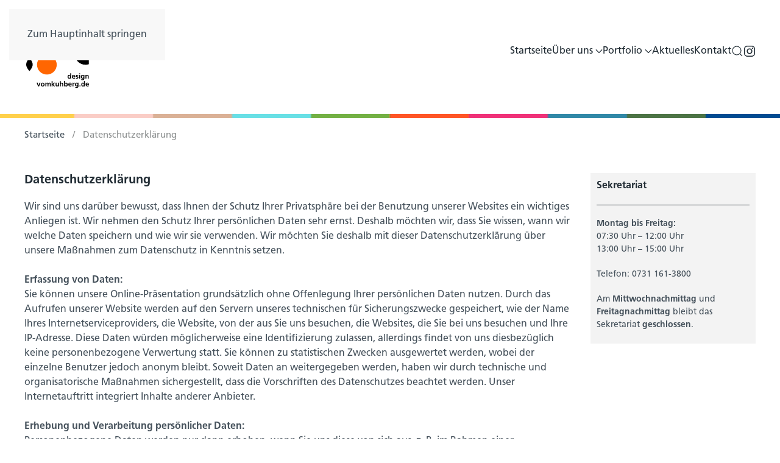

--- FILE ---
content_type: text/html; charset=utf-8
request_url: https://www.fss-grafikdesign.de/datenschutzerklaerung
body_size: 9014
content:
<!DOCTYPE html>
<html lang="de-de" dir="ltr">
    <head>
        <meta name="viewport" content="width=device-width, initial-scale=1">
        <link rel="icon" href="/images/logos/bkgd_logo_neu.svg" sizes="any">
                <link rel="icon" href="/images/logos/bkgd_logo_neu.svg" type="image/svg+xml">
                <link rel="apple-touch-icon" href="/images/logos/bkgd_logo_neu.svg">
        <meta charset="utf-8">
	<meta name="rights" content="© 2023 - Ferdinand-von-Steinbeis-Schule">
	<meta name="generator" content="Joomla! - Open Source Content Management">
	<title>Staatliches Berufskolleg für Grafik-Design Ulm – Datenschutzerklärung</title>
	<link href="https://www.fss-grafikdesign.de/component/finder/search?format=opensearch&amp;Itemid=101" rel="search" title="OpenSearch Staatliches Berufskolleg für Grafik-Design Ulm" type="application/opensearchdescription+xml">
<link href="/media/vendor/joomla-custom-elements/css/joomla-alert.min.css?0.4.1" rel="stylesheet">
	<link href="/media/system/css/joomla-fontawesome.min.css?4.5.33" rel="preload" as="style" onload="this.onload=null;this.rel='stylesheet'">
	<link href="/templates/yootheme/css/theme.12.css?1766062191" rel="stylesheet">
	<link href="/templates/yootheme/css/custom.css?4.5.33" rel="stylesheet">
<script src="/media/vendor/jquery/js/jquery.min.js?3.7.1"></script>
	<script src="/media/legacy/js/jquery-noconflict.min.js?504da4"></script>
	<script src="/media/vendor/awesomplete/js/awesomplete.min.js?1.1.7" defer></script>
	<script type="application/json" class="joomla-script-options new">{"joomla.jtext":{"JLIB_JS_AJAX_ERROR_OTHER":"Beim Abrufen von JSON-Daten wurde ein HTTP-Statuscode %s zurückgegeben.","JLIB_JS_AJAX_ERROR_PARSE":"Ein Parsing-Fehler trat bei der Verarbeitung der folgenden JSON-Daten auf:<br><code style='color:inherit;white-space:pre-wrap;padding:0;margin:0;border:0;background:inherit;'>%s<\/code>","ERROR":"Fehler","MESSAGE":"Nachricht","NOTICE":"Hinweis","WARNING":"Warnung","JCLOSE":"Schließen","JOK":"OK","JOPEN":"Öffnen"},"finder-search":{"url":"\/component\/finder\/?task=suggestions.suggest&amp;format=json&amp;tmpl=component&amp;Itemid=101"},"system.paths":{"root":"","rootFull":"https:\/\/www.fss-grafikdesign.de\/","base":"","baseFull":"https:\/\/www.fss-grafikdesign.de\/"},"csrf.token":"2ec2a0142404c37ef23f7ee03d83debd"}</script>
	<script src="/media/system/js/core.min.js?a3d8f8"></script>
	<script src="/media/vendor/webcomponentsjs/js/webcomponents-bundle.min.js?2.8.0" nomodule defer></script>
	<script src="/media/com_finder/js/finder.min.js?755761" type="module"></script>
	<script src="/media/system/js/joomla-hidden-mail.min.js?80d9c7" type="module"></script>
	<script src="/media/system/js/messages.min.js?9a4811" type="module"></script>
	<script src="/templates/yootheme/packages/theme-cookie/app/cookie.min.js?4.5.33" defer></script>
	<script src="/templates/yootheme/vendor/assets/uikit/dist/js/uikit.min.js?4.5.33"></script>
	<script src="/templates/yootheme/vendor/assets/uikit/dist/js/uikit-icons-tech-space.min.js?4.5.33"></script>
	<script src="/templates/yootheme/js/theme.js?4.5.33"></script>
	<script type="application/ld+json">{"@context":"https://schema.org","@graph":[{"@type":"Organization","@id":"https://www.fss-grafikdesign.de/#/schema/Organization/base","name":"Staatliches Berufskolleg für Grafik-Design Ulm","url":"https://www.fss-grafikdesign.de/"},{"@type":"WebSite","@id":"https://www.fss-grafikdesign.de/#/schema/WebSite/base","url":"https://www.fss-grafikdesign.de/","name":"Staatliches Berufskolleg für Grafik-Design Ulm","publisher":{"@id":"https://www.fss-grafikdesign.de/#/schema/Organization/base"},"potentialAction":{"@type":"SearchAction","target":"https://www.fss-grafikdesign.de/component/finder/search?q={search_term_string}&amp;Itemid=101","query-input":"required name=search_term_string"}},{"@type":"WebPage","@id":"https://www.fss-grafikdesign.de/#/schema/WebPage/base","url":"https://www.fss-grafikdesign.de/datenschutzerklaerung","name":"Staatliches Berufskolleg für Grafik-Design Ulm – Datenschutzerklärung","isPartOf":{"@id":"https://www.fss-grafikdesign.de/#/schema/WebSite/base"},"about":{"@id":"https://www.fss-grafikdesign.de/#/schema/Organization/base"},"inLanguage":"de-DE"},{"@type":"Article","@id":"https://www.fss-grafikdesign.de/#/schema/com_content/article/42","name":"Datenschutzerklärung","headline":"Datenschutzerklärung","inLanguage":"de-DE","dateCreated":"2023-05-04T12:03:56+00:00","interactionStatistic":{"@type":"InteractionCounter","userInteractionCount":3237},"isPartOf":{"@id":"https://www.fss-grafikdesign.de/#/schema/WebPage/base"}}]}</script>
	<script>window.yootheme ||= {}; var $theme = yootheme.theme = {"cookie":{"mode":"consent","template":"<div class=\"tm-cookie-banner uk-section uk-section-xsmall uk-section-secondary uk-position-bottom uk-position-fixed\">\n        <div class=\"uk-container uk-container-expand uk-text-center\">\n\n            <p>Wir nutzen Cookies auf unserer Website. Einige von ihnen sind essenziell f\u00fcr den Betrieb der Seite, w\u00e4hrend andere uns helfen, diese Website und die Nutzererfahrung zu verbessern (Tracking Cookies). Sie k\u00f6nnen selbst entscheiden, ob Sie die Cookies zulassen m\u00f6chten. Bitte beachten Sie, dass bei einer Ablehnung wom\u00f6glich nicht mehr alle Funktionalit\u00e4ten der Seite zur Verf\u00fcgung stehen.<\/p>\n                            <button type=\"button\" class=\"js-accept uk-button uk-button-default uk-margin-small-left\" data-uk-toggle=\"target: !.uk-section; animation: true\">Zustimmen<\/button>\n            \n                        <button type=\"button\" class=\"js-reject uk-button uk-button-default uk-margin-small-left\" data-uk-toggle=\"target: !.uk-section; animation: true\">Ablehnen<\/button>\n            \n        <\/div>\n    <\/div>","position":"bottom"},"i18n":{"close":{"label":"Schlie\u00dfen"},"totop":{"label":"Zur\u00fcck nach oben"},"marker":{"label":"\u00d6ffnen"},"navbarToggleIcon":{"label":"Men\u00fc \u00f6ffnen"},"paginationPrevious":{"label":"Vorherige Seite"},"paginationNext":{"label":"N\u00e4chste Seite"},"searchIcon":{"toggle":"Suche \u00f6ffnen","submit":"Suche ausf\u00fchren"},"slider":{"next":"N\u00e4chste Folie","previous":"Vorherige Folie","slideX":"Folie %s","slideLabel":"%s von %s"},"slideshow":{"next":"N\u00e4chste Folie","previous":"Vorherige Folie","slideX":"Folie %s","slideLabel":"%s von %s"},"lightboxPanel":{"next":"N\u00e4chste Folie","previous":"Vorherige Folie","slideLabel":"%s von %s","close":"Schlie\u00dfen"}}};</script>
	<script>jQuery(function($) {  
      $('.external-links a.el-link[href^="http"]').attr({
          target: '_blank',
          title: 'Open in a new browser window ...'
      });
  });

UIkit.icon.add('totop','<svg fill="#8D9090" height="16px" width="16px" version="1.1" id="Layer_1" xmlns="http://www.w3.org/2000/svg" xmlns:xlink="http://www.w3.org/1999/xlink" viewBox="0 0 330.00 330.00" xml:space="preserve" stroke="#aeaeae" stroke-width="0.0033"><g id="SVGRepo_bgCarrier" stroke-width="0"></g><g id="SVGRepo_tracerCarrier" stroke-linecap="round" stroke-linejoin="round" stroke="#CCCCCC" stroke-width="0.66"></g><g id="SVGRepo_iconCarrier"> <path id="XMLID_29_" d="M100.606,100.606L150,51.212V315c0,8.284,6.716,15,15,15c8.284,0,15-6.716,15-15V51.212l49.394,49.394 C232.322,103.535,236.161,105,240,105c3.839,0,7.678-1.465,10.606-4.394c5.858-5.857,5.858-15.355,0-21.213l-75-75 c-5.857-5.858-15.355-5.858-21.213,0l-75,75c-5.858,5.857-5.858,15.355,0,21.213C85.251,106.463,94.749,106.463,100.606,100.606z"></path> </g></svg>');


jQuery(function($) {  
$('a[href^="http"].uk-position-cover').attr('target','_blank');
});</script>

    </head>
    <body class="">

        <div class="uk-hidden-visually uk-notification uk-notification-top-left uk-width-auto">
            <div class="uk-notification-message">
                <a href="#tm-main" class="uk-link-reset">Zum Hauptinhalt springen</a>
            </div>
        </div>

        
        
        <div class="tm-page">

                        


<header class="tm-header-mobile uk-hidden@m">


        <div uk-sticky show-on-up animation="uk-animation-slide-top" cls-active="uk-navbar-sticky" sel-target=".uk-navbar-container">
    
        <div class="uk-navbar-container">

            <div class="uk-container uk-container-expand">
                <nav class="uk-navbar" uk-navbar="{&quot;align&quot;:&quot;left&quot;,&quot;container&quot;:&quot;.tm-header-mobile &gt; [uk-sticky]&quot;,&quot;boundary&quot;:&quot;.tm-header-mobile .uk-navbar-container&quot;,&quot;target-y&quot;:&quot;.tm-header-mobile .uk-navbar-container&quot;,&quot;dropbar&quot;:true,&quot;dropbar-anchor&quot;:&quot;.tm-header-mobile .uk-navbar-container&quot;,&quot;dropbar-transparent-mode&quot;:&quot;remove&quot;}">

                                        <div class="uk-navbar-left ">

                                                    <a href="https://www.fss-grafikdesign.de/" aria-label="Zurück zur Startseite" class="uk-logo uk-navbar-item">
    <img alt loading="eager" width="110" height="101" src="/images/logos/bkgd_logo_neu.svg"></a>
                        
                                                    
                        
                        
                    </div>
                    
                    
                                        <div class="uk-navbar-right">

                        
                                                    <a uk-toggle href="#tm-dialog-mobile" class="uk-navbar-toggle uk-navbar-toggle-animate">

        
        <div uk-navbar-toggle-icon></div>

        
    </a>
                        
                    </div>
                    
                </nav>
            </div>

        </div>

        </div>
    



    
    
        <div id="tm-dialog-mobile" class="uk-dropbar uk-dropbar-top" uk-drop="{&quot;clsDrop&quot;:&quot;uk-dropbar&quot;,&quot;flip&quot;:&quot;false&quot;,&quot;container&quot;:&quot;.tm-header-mobile &gt; [uk-sticky]&quot;,&quot;target-y&quot;:&quot;.tm-header-mobile .uk-navbar-container&quot;,&quot;mode&quot;:&quot;click&quot;,&quot;target-x&quot;:&quot;.tm-header-mobile .uk-navbar-container&quot;,&quot;stretch&quot;:true,&quot;pos&quot;:&quot;bottom-left&quot;,&quot;bgScroll&quot;:&quot;false&quot;,&quot;animation&quot;:&quot;reveal-top&quot;,&quot;animateOut&quot;:true,&quot;duration&quot;:300,&quot;toggle&quot;:&quot;false&quot;}">

        <div class="tm-height-min-1-1 uk-flex uk-flex-column">

            
                        <div class="uk-margin-auto-bottom">
                
<div class="uk-panel" id="module-menu-dialog-mobile">

    
    
<ul class="uk-nav uk-nav-default uk-nav-divider">
    
	<li class="item-101"><a href="/">Startseite</a></li>
	<li class="item-104 uk-parent"><a href="/ueber-uns/ausbildung">Über uns</a>
	<ul class="uk-nav-sub">

		<li class="item-109"><a href="/ueber-uns/ausbildung">Ausbildung</a></li>
		<li class="item-216"><a href="/ueber-uns/faq">Aufnahmevoraussetzungen, Aufnahmeprüfung und Mappen</a></li>
		<li class="item-110"><a href="/ueber-uns/fachlehrerinnen-und-fachlehrer">Fachlehrerinnen und Fachlehrer</a></li>
		<li class="item-114"><a href="/ueber-uns/juniorfirma">Juniorfirma</a></li></ul></li>
	<li class="item-102 uk-parent"><a href="/portfolio/grafik-design">Portfolio</a>
	<ul class="uk-nav-sub">

		<li class="item-152"><a href="/portfolio/grafik-design">Grafik-Design</a></li>
		<li class="item-154"><a href="/portfolio/typografie">Typografie</a></li>
		<li class="item-217"><a href="/portfolio/schriftgrafik">Schriftgrafik</a></li>
		<li class="item-156"><a href="/portfolio/freies-zeichnen">Freies Zeichnen</a></li>
		<li class="item-157"><a href="/portfolio/fotodesign">Fotodesign</a></li>
		<li class="item-158"><a href="/portfolio/mediengestaltung">Mediengestaltung</a></li></ul></li>
	<li class="item-106"><a href="/aktuelles">Aktuelles</a></li>
	<li class="item-105"><a href="/kontakt">Kontakt</a></li></ul>

</div>

            </div>
            
            
        </div>

    </div>
    

</header>




<header class="tm-header uk-visible@m">



        <div uk-sticky media="@m" cls-active="uk-navbar-sticky" sel-target=".uk-navbar-container">
    
        <div class="uk-navbar-container">

            <div class="uk-container">
                <nav class="uk-navbar" uk-navbar="{&quot;align&quot;:&quot;left&quot;,&quot;container&quot;:&quot;.tm-header &gt; [uk-sticky]&quot;,&quot;boundary&quot;:&quot;.tm-header .uk-navbar-container&quot;,&quot;target-y&quot;:&quot;.tm-header .uk-navbar-container&quot;,&quot;dropbar&quot;:true,&quot;dropbar-anchor&quot;:&quot;.tm-header .uk-navbar-container&quot;,&quot;dropbar-transparent-mode&quot;:&quot;remove&quot;}">

                                        <div class="uk-navbar-left ">

                                                    <a href="https://www.fss-grafikdesign.de/" aria-label="Zurück zur Startseite" class="uk-logo uk-navbar-item">
    <img alt loading="eager" width="140" height="128" src="/images/logos/bkgd_logo_neu.svg"></a>
                        
                        
                        
                    </div>
                    
                    
                                        <div class="uk-navbar-right">

                                                    
<ul class="uk-navbar-nav" id="module-1">
    
	<li class="item-101"><a href="/">Startseite</a></li>
	<li class="item-104 uk-parent"><a href="/ueber-uns/ausbildung">Über uns <span uk-navbar-parent-icon></span></a>
	<div class="uk-drop uk-navbar-dropdown" style="width: 400px;"><div><ul class="uk-nav uk-navbar-dropdown-nav">

		<li class="item-109"><a href="/ueber-uns/ausbildung">Ausbildung</a></li>
		<li class="item-216"><a href="/ueber-uns/faq">Aufnahmevoraussetzungen, Aufnahmeprüfung und Mappen</a></li>
		<li class="item-110"><a href="/ueber-uns/fachlehrerinnen-und-fachlehrer">Fachlehrerinnen und Fachlehrer</a></li>
		<li class="item-114"><a href="/ueber-uns/juniorfirma">Juniorfirma</a></li></ul></div></div></li>
	<li class="item-102 uk-parent"><a href="/portfolio/grafik-design">Portfolio <span uk-navbar-parent-icon></span></a>
	<div class="uk-drop uk-navbar-dropdown" style="width: 400px;"><div><ul class="uk-nav uk-navbar-dropdown-nav">

		<li class="item-152"><a href="/portfolio/grafik-design">Grafik-Design</a></li>
		<li class="item-154"><a href="/portfolio/typografie">Typografie</a></li>
		<li class="item-217"><a href="/portfolio/schriftgrafik">Schriftgrafik</a></li>
		<li class="item-156"><a href="/portfolio/freies-zeichnen">Freies Zeichnen</a></li>
		<li class="item-157"><a href="/portfolio/fotodesign">Fotodesign</a></li>
		<li class="item-158"><a href="/portfolio/mediengestaltung">Mediengestaltung</a></li></ul></div></div></li>
	<li class="item-106"><a href="/aktuelles">Aktuelles</a></li>
	<li class="item-105"><a href="/kontakt">Kontakt</a></li></ul>


    <a class="uk-navbar-toggle" id="module-tm-3" href="#search-tm-3-search" uk-search-icon uk-toggle></a>

    <div uk-modal id="search-tm-3-search" class="uk-modal">
        <div class="uk-modal-dialog uk-modal-body">

            
            
                <form id="search-tm-3" action="/component/finder/search?Itemid=101" method="get" role="search" class="uk-search js-finder-searchform uk-width-1-1 uk-search-medium"><span uk-search-icon></span><input name="q" class="js-finder-search-query uk-search-input" placeholder="Suche" required aria-label="Suche" type="search" autofocus><input type="hidden" name="Itemid" value="101"></form>
                
            
        </div>
    </div>


                        
                                                    
<div class="uk-navbar-item" id="module-tm-4">

    
    <ul class="uk-grid uk-flex-inline uk-flex-middle uk-flex-nowrap">                    <li><a href="https://www.instagram.com/designvomkuhberg/?hl=de" class="uk-preserve-width uk-icon-link" rel="noreferrer" target="_blank"><span uk-icon="icon: instagram;"></span></a></li>
            </ul>
</div>

                        
                    </div>
                    
                </nav>
            </div>

        </div>

        </div>
    







</header>

            
            <div id="module-113" class="builder"><!-- Builder #module-113 --><style class="uk-margin-remove-adjacent">#module-113\#0 .el-image{width: 100%; height: 7px;}</style>
<div class="uk-section-default uk-section uk-padding-remove-top uk-padding-remove-bottom">
    
        
        
        
            
                                <div class="uk-container uk-padding-remove-horizontal">                
                    <div class="uk-grid tm-grid-expand uk-child-width-1-1 uk-grid-margin">
<div class="uk-width-1-1">
    
        
            
            
            
                
                    
<div class="uk-margin" id="module-113#0">
        <picture>
<source type="image/webp" srcset="/templates/yootheme/cache/2a/cw-spring-2a1c2ce8.webp 768w, /templates/yootheme/cache/52/cw-spring-52b6baa1.webp 1024w, /templates/yootheme/cache/0a/cw-spring-0a804157.webp 1366w, /templates/yootheme/cache/1f/cw-spring-1fef4761.webp 1600w, /templates/yootheme/cache/95/cw-spring-9539aa4a.webp 1920w" sizes="(min-width: 1920px) 1920px">
<img src="/templates/yootheme/cache/6d/cw-spring-6d321ad2.png" width="1920" height="50" class="el-image" alt loading="lazy">
</picture>    
    
</div>
                
            
        
    
</div></div>
                                </div>                
            
        
    
</div></div><div id="module-156" class="builder"><!-- Builder #module-156 -->
<div class="uk-section-default uk-section uk-padding-remove-top uk-padding-remove-bottom">
    
        
        
        
            
                                <div class="uk-container">                
                    <div class="uk-grid tm-grid-expand uk-child-width-1-1 uk-grid-margin">
<div class="uk-width-1-1">
    
        
            
            
            
                
                    

<nav aria-label="Breadcrumb" class="uk-margin-small">
    <ul class="uk-breadcrumb uk-margin-remove-bottom" vocab="https://schema.org/" typeof="BreadcrumbList">
    
            <li property="itemListElement" typeof="ListItem">            <a href="/" property="item" typeof="WebPage"><span property="name">Startseite</span></a>
            <meta property="position" content="1">
            </li>    
            <li property="itemListElement" typeof="ListItem">            <span property="name" aria-current="page">Datenschutzerklärung</span>            <meta property="position" content="2">
            </li>    
    </ul>
</nav>

                
            
        
    
</div></div>
                                </div>                
            
        
    
</div></div>

            <main id="tm-main" >

                
                <div id="system-message-container" aria-live="polite"></div>

                <!-- Builder #page -->
<div class="uk-section-default uk-section uk-section-small">
    
        
        
        
            
                                <div class="uk-container">                
                    <div class="uk-grid tm-grid-expand uk-grid-margin" uk-grid>
<div class="uk-width-expand@m">
    
        
            
            
            
                
                    
<h1>        Datenschutzerklärung     </h1><div class="uk-panel uk-margin"><p>Wir sind uns darüber bewusst, dass Ihnen der Schutz Ihrer Privatsphäre bei der Benutzung unserer Websites ein wichtiges Anliegen ist. Wir nehmen den Schutz Ihrer persönlichen Daten sehr ernst. Deshalb möchten wir, dass Sie wissen, wann wir welche Daten speichern und wie wir sie verwenden. Wir möchten Sie deshalb mit dieser Datenschutzerklärung über unsere Maßnahmen zum Datenschutz in Kenntnis setzen.<br /><br /><strong>Erfassung von Daten:</strong><br />Sie können unsere Online-Präsentation grundsätzlich ohne Offenlegung Ihrer persönlichen Daten nutzen. Durch das Aufrufen unserer Website werden auf den Servern unseres technischen für Sicherungszwecke gespeichert, wie der Name Ihres Internetserviceproviders, die Website, von der aus Sie uns besuchen, die Websites, die Sie bei uns besuchen und Ihre IP-Adresse. Diese Daten würden möglicherweise eine Identifizierung zulassen, allerdings findet von uns diesbezüglich keine personenbezogene Verwertung statt. Sie können zu statistischen Zwecken ausgewertet werden, wobei der einzelne Benutzer jedoch anonym bleibt. Soweit Daten an weitergegeben werden, haben wir durch technische und organisatorische Maßnahmen sichergestellt, dass die Vorschriften des Datenschutzes beachtet werden. Unser Internetauftritt integriert Inhalte anderer Anbieter.<br /><br /><strong>Erhebung und Verarbeitung persönlicher Daten:</strong><br />Personenbezogene Daten werden nur dann erhoben, wenn Sie uns diese von sich aus, z. B. im Rahmen einer Registrierung, durch das Ausfüllen von Formularen oder das Versenden von E-Mails, im Rahmen unserer Dienstleistungen, Anfragen oder Anforderung zur Verfügung stellen. Die Datenbank und ihre Inhalte bleiben bei uns und unserem technischen Diensteanbieter. Ihre persönlichen Daten werden in keiner Form von uns oder von uns beauftragten Personen Dritten zur Verfügung gestellt, es sei denn, dass hierzu Ihr Einverständnis oder eine behördliche Anordnung vorliegt.<br /><br /><strong>Verwendungszwecke:</strong><br />Die von Ihnen erfassten persönlichen Daten werden wir nur dazu verwenden, Ihnen die gewünschten Dienstleistungen bereitzustellen, oder aber zu anderen Zwecken, für die Sie Ihre Einwilligung erteilt haben, sofern keine anderslautenden gesetzlichen Verpflichtungen bestehen.<br /><br /><strong>Zugriffs- und Berichtigungsrecht:</strong><br />Sie haben das Recht, alle auf Ihre Person bezogenen Daten, die bei uns gespeichert sind, zu überprüfen und zu berichtigen, wenn sie Ihrer Meinung nach veraltet oder unrichtig sind. Hierzu genügt eine E-Mail an die im Impressum genannte E-Mail-Adresse.<br /><br /><strong>Recht auf Widerruf:</strong><br />Sie sind berechtigt, die Einwilligung in die Verwendung personenbezogener Daten jederzeit mit Wirkung für die Zukunft zu widerrufen. Hierzu genügt eine E-Mail an die im Impressum genannte E-Mail-Adresse.<br /><br /><strong>Aufbewahrung von Daten (Data Retention):</strong><br />Wir speichern personenbezogene Daten so lange, wie es nötig ist, um eine Dienstleistung auszuführen, die Sie gewünscht oder zu der Sie Ihre Einwilligung erteilt haben, sofern keine anderslautenden gesetzlichen Verpflichtungen bestehen wie zum Beispiel bei laufenden Gerichtsverfahren.<br /><br /><strong>Kinder:</strong><br />Der Schutz der Privatsphäre von Kindern ist ein wichtiges Thema. Aus diesem Grund erheben, verarbeiten und nutzen wir auf unserer Webseite keine Informationen von Personen, von denen uns bekannt ist, dass sie unter 13 Jahre alt sind, ohne zuvor die nachprüfbare Zustimmung eines gesetzlichen Vertreters eingeholt zu haben. Auf Anfrage können die gesetzlichen Vertreter die von ihrem Kind gegebenen Informationen einsehen bzw. verlangen, dass sie gelöscht werden.<br /><br /><strong>Kontaktformular:</strong><br />Die personenbezogenen Daten, die Sie uns im Rahmen einer Kontaktanfrage z. B. mittels eines Kontaktformulars zur Verfügung stellen, werden nur für die Beantwortung Ihrer Anfrage bzw. Kontaktaufnahme und für die damit verbundene technische Administration verwendet. Die Weitergabe an Dritte findet nicht statt. Sie haben das Recht, eine erteilte Einwilligung mit Wirkung für die Zukunft jederzeit zu widerrufen. In diesem Fall werden Ihre personenbezogenen Daten umgehend gelöscht. Ihre personenbezogenen Daten werden auch ohne Ihren Widerruf gelöscht, wenn wir Ihre Anfrage bearbeitet haben oder Sie die hier erteilte Einwilligung zur Speicherung widerrufen. Dies geschieht auch, wenn die Speicherung aus sonstigen gesetzlichen Gründen unzulässig ist.<br /><br /><strong>Anpassungen:</strong><br />Die ständige Entwicklung des Internets macht von Zeit zu Zeit Anpassungen unserer Datenschutzerklärung erforderlich. Wir behalten uns vor, jederzeit entsprechende Änderungen vorzunehmen.<br /><br /><strong>Online-Streitbeilegung:</strong><br />Beschwerdeverfahren via Online-Streitbeilegung für Verbraucher (OS): <a href="http://ec.europa.eu/consumers/odr/.">http://ec.europa.eu/consumers/odr/.</a> Wir sind nicht bereit und nicht verpflichtet an einem Streitbeilegungsverfahren vor einer Verbraucherschlichtungsstelle teilzunehmen. Schule Bilder durch Creativeart - Freepik.com entwickelt</p></div>
                
            
        
    
</div>
<div class="uk-width-medium@m">
    
        
            
            
            
                
                    
<div class="uk-card uk-card-body uk-card-default">
    
    <div class="uk-grid-margin uk-container"><div class="uk-grid tm-grid-expand uk-child-width-1-1">
<div class="uk-width-1-1">
    
        
            
            
            
                
                    
<h5>        Sekretariat    </h5><hr><div class="uk-panel uk-text-small uk-margin"><p><strong>Montag bis Freitag:</strong><br />07:30 Uhr – 12:00 Uhr<br />13:00 Uhr – 15:00 Uhr</p>
<p>Telefon: 0731 161-3800</p>
<p>Am <strong>Mittwochnachmittag</strong> und <strong>Freitagnachmittag</strong> bleibt das Sekretariat <strong>geschlossen</strong>.</p></div>
                
            
        
    
</div></div></div>
</div>
                
            
        
    
</div></div>
                                </div>                
            
        
    
</div>

                
            </main>

            

                        <footer>
                <!-- Builder #footer --><style class="uk-margin-remove-adjacent">#footer\#0 .uk-totop{background: #45515b;}#footer\#0 .uk-totop:hover{background: #FF6601; color: #fff;}</style>
<div class="uk-section-muted uk-section uk-section-small" tm-header-transparent-noplaceholder>
    
        
        
        
            
                                <div class="uk-container">                
                    <div class="uk-grid tm-grid-expand uk-child-width-1-1 uk-grid-margin">
<div class="uk-width-1-1">
    
        
            
            
            
                
                    
<div id="footer#0" class="uk-margin uk-text-center"><a href="#" uk-totop uk-scroll></a></div>
<div class="uk-text-center">
    <ul class="uk-margin-remove-bottom uk-subnav uk-flex-center" uk-margin>        <li class="el-item ">
    <a class="el-link" href="/impressum">Impressum</a></li>
        <li class="el-item ">
    <a class="el-link" href="/datenschutzerklaerung">Datenschutzerklärung</a></li>
        <li class="el-item ">
    <a class="el-link" href="/datenschutzbestimmung">Datenschutzbestimmung</a></li>
        </ul>
</div><div class="uk-panel uk-text-small uk-margin uk-text-center"><p>© 2023<br />Ferdinand-von-Steinbeis-Schule<br />Egginger Weg 26<br />89077 Ulm<br />Telefon 0731 161-3800 <br /><span id="cloakac1d88c65b5e28c8bcb52560affff970"><joomla-hidden-mail  is-link="1" is-email="1" first="c2VrcmV0YXJpYXQ=" last="ZnNzLXVsbS5kZQ==" text="c2VrcmV0YXJpYXRAZnNzLXVsbS5kZQ==" base="" >Diese E-Mail-Adresse ist vor Spambots geschützt! Zur Anzeige muss JavaScript eingeschaltet sein.</joomla-hidden-mail></span></p></div>
<div class="uk-margin-small uk-text-center">
        <a class="uk-icon-link" href="https://www.instagram.com/designvomkuhberg/" target="_blank"><span uk-icon="icon: instagram; width: 30; height: 30;"></span></a>    
</div>
<div class="uk-margin uk-text-center">
        <a class="el-link" href="https://fss-ulm.de/" target="_blank"><img src="/images/logos/logo-small.svg" width="300" height="45" class="el-image" alt loading="lazy"></a>    
    
</div>
                
            
        
    
</div></div>
                                </div>                
            
        
    
</div>            </footer>
            
        </div>

        
        

    </body>
</html>


--- FILE ---
content_type: text/css
request_url: https://www.fss-grafikdesign.de/templates/yootheme/css/custom.css?4.5.33
body_size: 3646
content:
/* .uk-totop {
height: 17px;
} */

/* @font-face {
font-family: "Frutiger";
src: url('frutiger/FrutigerLTStd-Light.otf')
format("opentype");
 font-weight: 300; font-style: normal; 
} */

@font-face {
font-family: "Frutiger";
src: url('frutiger/FrutigerLTStd-Roman.otf')
format("opentype");
 font-weight: 400; font-style: normal; 
}

@font-face {
font-family: "Frutiger";
src: url('frutiger/FrutigerLTStd-Bold.otf')
format("opentype");
 font-weight: 600; font-style: normal; 
} 


/* .uk-subnav > * {
flex: auto;
  } */
  
/*   .rsform-block {
  font-weight: 300;
} */

/* .rsform-captcha-box {
  width: 40%;
    margin-top: 10px;
    margin-right: 10px;
} */

input#captchaTxt1022.rsform-captcha-box {
  width: 40%;
  margin-right: 10px;
}


  img#captcha1022 {
           padding-bottom: 10px;
  }

input#captchaTxt969.rsform-captcha-box {
  width: 40%;
  margin-right: 10px;
}


  img#captcha969 {
           padding-bottom: 10px;
  }


input#captchaTxt878.rsform-captcha-box {
  width: 40%;
  margin-right: 10px;
}


  img#captcha878 {
           padding-bottom: 10px;
  }


input#captchaTxt721.rsform-captcha-box {
  width: 40%;
  margin-right: 10px;
}


  img#captcha721 {
           padding-bottom: 10px;
  }

input#captchaTxt669.rsform-captcha-box {
  width: 40%;
  margin-right: 10px;
}


  img#captcha669 {
           padding-bottom: 10px;
  }

input#captchaTxt617.rsform-captcha-box {
  width: 40%;
  margin-right: 10px;
}


  img#captcha617 {
           padding-bottom: 10px;
  }

input#captchaTxt564.rsform-captcha-box {
  width: 40%;
  margin-right: 10px;
}


  img#captcha564 {
           padding-bottom: 10px;
  }



input#captchaTxt510.rsform-captcha-box {
  width: 40%;
  margin-right: 10px;
}


  img#captcha510 {
           padding-bottom: 10px;
  }



input#captchaTxt458.rsform-captcha-box {
  width: 40%;
  margin-right: 10px;
}


  img#captcha458 {
           padding-bottom: 10px;
  }


input#captchaTxt406.rsform-captcha-box {
  width: 40%;
  margin-right: 10px;
}


  img#captcha406 {
           padding-bottom: 10px;
  }


input#captchaTxt339.rsform-captcha-box {
  width: 40%;
  margin-right: 10px;
}


  img#captcha339 {
           padding-bottom: 10px;
  }


input#captchaTxt289.rsform-captcha-box {
  width: 40%;
  margin-right: 10px;
}


  img#captcha289 {
           padding-bottom: 10px;
  }

input#captchaTxt226.rsform-captcha-box {
  width: 40%;
  margin-right: 10px;
}


  img#captcha226 {
           padding-bottom: 10px;
  }

input#captchaTxt165.rsform-captcha-box {
  width: 40%;
  margin-right: 10px;
}


  img#captcha165 {
           padding-bottom: 10px;
  }


input#captchaTxt104.rsform-captcha-box {
  width: 40%;
  margin-right: 10px;
}


  img#captcha104 {
           padding-bottom: 10px;
  }

input#captchaTxt114.rsform-captcha-box {
  width: 40%;
  margin-right: 10px;
}  

  img#captcha114 {
                   padding-bottom: 10px;
  }

input#captchaTxt33.rsform-captcha-box {
  width: 40%;
  margin-right: 10px;
}  

    img#captcha33 {
           padding-bottom: 10px;
      margin-right: 10px;
  }

.responsive-video iframe {
position: absolute;
top: 0;
left: 0;
width: 100%;
height: 100%;
}

.responsive-video {
position: relative;
padding-bottom: 56.25%; /* Default for 1600x900 videos 16:9 ratio*/
padding-top: 0px;
height: 0;
overflow: hidden;
}

@media (max-width: 415px) {
.uk-navbar-content, .uk-navbar-center {
padding: 5px 0 0 5px;
margin-left: 2%;
margin-right: auto;
max-width: 93%;
}
}

.video-wrapper iframe,
.video-wrapper object,
.video-wrapper embed {
    position: absolute;
    top: 0;
    left: 0;
    width: 100%;
    height: 100%;
}

.video-wrapper {
    position: relative;
    padding-bottom: 56.25%;
    padding-top: 30px;
    height: 0;
    overflow: hidden;
}


--- FILE ---
content_type: image/svg+xml
request_url: https://www.fss-grafikdesign.de/images/logos/bkgd_logo_neu.svg
body_size: 6789
content:
<?xml version="1.0" encoding="UTF-8"?>
<svg id="Ebene_1" xmlns="http://www.w3.org/2000/svg" version="1.1" viewBox="0 0 275 252">
  <!-- Generator: Adobe Illustrator 29.0.0, SVG Export Plug-In . SVG Version: 2.1.0 Build 186)  -->
  <defs>
    <style>
      .st0 {
        fill: #ff6601;
      }

      .st1 {
        fill: #fff;
      }

      .st2 {
        display: none;
      }
    </style>
  </defs>
  <g class="st2">
    <path d="M137.1,7.1s0,16.2,16.2,16.2h16.2s16.2,0,16.2,16.2h-32.4c-16.2,0-16.2-16.2-16.2-16.2V7.1M267.4,52l1.5-1.5-1.5-1.5c-.5-.5-12.9-12.8-25.8-12.8s-25.3,12.3-25.8,12.8l-1.5,1.5,1.5,1.5c.5.5,12.9,12.8,25.8,12.8h0c12.9,0,25.3-12.3,25.8-12.8ZM241.6,40.5h0c8.6,0,17.5,6.9,21.1,10-3.6,3.1-12.5,10-21.1,10s-17.5-6.9-21.1-10c3.6-3.1,12.5-10,21.1-10ZM5.6,169.2c0,10.5,10.5,21,10.5,21,0,0,10.5-10.5,10.5-21s-10.5-21-10.5-21c0,0-10.5,10.5-10.5,21ZM177.8,143.5c3.9,0,7-3.1,7-7s-3.1-7-7-7-7,3.1-7,7,3.1,7,7,7ZM207.4,49.7v118.5c-3.4,1.1-6.9,1.7-10.7,1.7-19,0-34.5-15.4-34.5-34.5s2.6-15.1,7.1-20.9V49.7h38.1ZM112.5,50.2c0-.2,0-.3.2-.5H39.7v72.7h0c39.5-.6,72.5-32.6,72.8-72.2ZM233.4,79c0-2.4-.9-4.7-2.7-6.5s-4-2.7-6.5-2.7-4.7,1-6.5,2.7c-1.7,1.7-2.7,4-2.7,6.5,0,5,4.1,9.1,9.1,9.1h0c5,0,9.1-4.1,9.1-9.1h.2ZM227.7,75.6c.9.9,1.4,2.1,1.4,3.4,0,2.7-2.2,4.8-4.8,4.8s-4.8-2.2-4.8-4.8.5-2.5,1.4-3.4,2.1-1.4,3.4-1.4,2.5.5,3.4,1.4h0Z"/>
    <path class="st0" d="M72.3,138.1c-17.6,0-31.8,14.2-31.8,31.8s14.2,31.8,31.8,31.8,31.8-14.2,31.8-31.8-14.2-31.8-31.8-31.8Z"/>
    <g>
      <path class="st1" d="M55.3,157.9l11.7-19.8h7.8v20.2h4v4.7h-4v6.5h-6v-6.5h-13.5v-5.1h0ZM68.8,158.3v-13.6h0l-7.8,13.6h7.9,0Z"/>
      <path class="st1" d="M81.1,153.9c0-7.9,2.4-16.3,10.9-16.3s11,9,11,16.3-1.9,16.2-11,16.2-10.9-9.6-10.9-16.2ZM96.7,153.9c0-4,0-11.7-4.7-11.7s-4.6,7.6-4.6,11.7,0,11.5,4.6,11.5,4.7-7.5,4.7-11.5Z"/>
    </g>
    <g>
      <path class="st0" d="M105,196.7c.8.3,1.6.5,2.8.5,3.8,0,3.8-3.1,3.8-5.2v-19.5h5.9v22.3c0,3.1-2,7.5-8,7.5s-2.9-.1-4.5-.5c0,0,0-5.1,0-5.1Z"/>
      <path class="st0" d="M124.3,181.3c2.2-1,5.1-1.6,7.5-1.6,6.6,0,9.3,2.7,9.3,9.1v8.2c0,1.6.1,3.2.3,4.8h-5c-.2-1.1-.2-2.6-.3-3.2h0c-1.3,2.4-4.1,3.7-6.7,3.7-3.8,0-7.6-2.3-7.6-6.4s1.6-5.1,3.7-6.2c2.1-1.1,4.9-1.3,7.3-1.3h3.1c0-3.5-1.6-4.7-4.9-4.7s-4.8.9-6.7,2.4l-.2-4.8h.2ZM130.9,198.2c1.7,0,3.1-.8,3.9-1.9.9-1.2,1.2-2.8,1.2-4.5h-2.4c-2.5,0-6.3.4-6.3,3.7s1.6,2.6,3.6,2.6h0Z"/>
      <path class="st0" d="M146.7,170.3h5.6v12.8h0c1.4-2.1,3.9-3.4,6.8-3.4,5.1,0,7.4,3.6,7.4,8.5v13.7h-5.6v-11.6c0-2.6,0-6.2-3.7-6.2s-5,4.4-5,7.2v10.6h-5.6v-31.5h.1Z"/>
      <path class="st0" d="M172.5,180.2h5v4.9h0c.3-2,2.6-5.4,5.9-5.4s1.1,0,1.7.2v5.7c-.5-.3-1.5-.5-2.5-.5-4.6,0-4.6,5.7-4.6,8.8v7.9h-5.6v-21.6h.1Z"/>
      <path class="st0" d="M205.3,200.6c-2.1,1.1-4.4,1.7-7.4,1.7-7.1,0-11.3-4.1-11.3-11.2s3.3-11.4,10-11.4,10.3,5.5,10.3,13.1h-15c.3,3.5,2.7,5.5,6.2,5.5s5.1-1,7.2-2.2v4.6h0ZM201.5,188.9c-.2-2.7-1.4-5.1-4.6-5.1s-4.7,2.2-5,5.1h9.6Z"/>
    </g>
  </g>
  <g>
    <path d="M137.3,7.5s0,16.2,16.2,16.2h16.2s16.2,0,16.2,16.2h-32.4c-16.2,0-16.2-16.2-16.2-16.2V7.5M267.6,52.4l1.5-1.5-1.5-1.5c-.5-.5-12.9-12.8-25.8-12.8-12.9,0-25.3,12.3-25.8,12.8l-1.5,1.5,1.5,1.5c.5.5,12.9,12.8,25.8,12.8h0c12.9,0,25.3-12.3,25.8-12.8ZM241.8,40.9h0c8.6,0,17.5,6.9,21.1,10-3.6,3.1-12.5,10-21.1,10-8.6,0-17.5-6.9-21.1-10,3.6-3.1,12.5-10,21.1-10ZM5.8,169.6c0,10.5,10.5,21,10.5,21,0,0,10.5-10.5,10.5-21,0-10.5-10.5-21-10.5-21,0,0-10.5,10.5-10.5,21ZM178,143.8c3.9,0,7-3.1,7-7s-3.1-7-7-7-7,3.1-7,7,3.1,7,7,7ZM207.6,50v118.5c-3.4,1.1-6.9,1.7-10.7,1.7-19,0-34.5-15.4-34.5-34.5s2.6-15.1,7.1-20.9V50h38ZM112.7,50.5c0-.2.1-.3.2-.5H39.9v72.7h0c39.5-.6,72.5-32.6,72.8-72.2ZM233.6,79.4c0-2.4-.9-4.7-2.7-6.5-1.7-1.7-4-2.7-6.5-2.7s-4.7,1-6.5,2.7c-1.7,1.7-2.7,4-2.7,6.5,0,5,4.1,9.1,9.1,9.1h0c5,0,9.1-4.1,9.1-9.1ZM227.9,75.9c.9.9,1.4,2.1,1.4,3.4,0,2.7-2.2,4.8-4.8,4.8-2.7,0-4.8-2.2-4.8-4.8s.5-2.5,1.4-3.4c.9-.9,2.1-1.4,3.4-1.4s2.5.5,3.4,1.4ZM147.6,215h3v-17.1h-3v6.7h0c-.9-1.1-2-1.6-3.5-1.6-3.6,0-4.9,2.9-4.9,6.1s1.3,6.2,4.9,6.2,2.7-.5,3.6-1.6h0v1.3ZM142.2,209.1c0-1.6.5-3.7,2.5-3.7s2.7,2.1,2.7,3.7-.7,3.8-2.7,3.8-2.6-2.2-2.6-3.8ZM163.1,211.9c-1.1.6-2.4,1.2-3.9,1.2s-3.2-1.1-3.3-3h8.1c0-4.1-1.2-7.1-5.6-7.1s-5.4,2.8-5.4,6.2,2.2,6.1,6.1,6.1,2.9-.3,4-.9v-2.5ZM155.8,208c.1-1.6,1-2.8,2.7-2.8s2.4,1.3,2.5,2.8h-5.2ZM173.5,203.5c-1-.2-1.9-.4-3.3-.4-2.4,0-4.6,1.1-4.6,3.6,0,4.2,5.3,2.7,5.3,5s-1.2,1.4-2,1.4-2.1-.3-3-.8l-.2,2.5c1.1.3,2.3.5,3.5.5,2.5,0,4.9-1.1,4.9-3.8,0-4.2-5.3-3.1-5.3-4.9s1-1.3,1.8-1.3,1.8.2,2.7.5l.2-2.3ZM176.5,201.2h3.1v-2.9h-3.1v2.9ZM176.5,215h3.1v-11.7h-3.1v11.7ZM190.6,203.3v1.6h0c-.8-1.3-2-1.9-3.6-1.9-3.5,0-5,3.3-5,6.1s1.3,5.9,4.8,5.9,3.1-.9,3.6-1.9h0c0,2-.2,4.6-3.5,4.6s-2.5-.5-3.4-1l-.2,2.6c1.5.6,2.8.8,4.1.8,4.9,0,6.2-3,6.2-6.2v-10.6h-2.9ZM187.8,212.7c-1.7,0-2.6-2-2.6-3.6s.7-3.7,2.7-3.7,2.5,1.6,2.5,3.6-.8,3.6-2.7,3.6ZM196.7,215h3v-5.7c0-1.5.5-3.9,2.7-3.9s2,1.9,2,3.4v6.3h3v-7.4c0-2.6-1.2-4.6-4-4.6s-2.9.5-3.8,1.9h0v-1.6h-2.9v11.7ZM44.1,240.3h3.4l4.3-11.7h-3.1l-2.8,8.5h0l-2.9-8.5h-3.3l4.3,11.7ZM53,234.5c0,3.4,2.3,6.1,6.1,6.1s6.1-2.7,6.1-6.1-2.7-6.2-6.1-6.2-6.1,2.4-6.1,6.2ZM56.2,234.1c0-1.8,1-3.5,2.9-3.5s3,1.7,3,3.5-.6,4.1-3,4.1-2.9-2.1-2.9-4.1ZM67.6,240.3h3v-5.7c0-1.5.3-3.9,2.3-3.9s1.8,1.6,1.8,2.6v7h3.1v-5.7c0-1.5.3-3.9,2.3-3.9s1.8,1.6,1.8,2.6v7h3v-7.4c0-2.6-.8-4.6-3.7-4.6s-3,.7-3.7,2.1c-.7-1.5-1.8-2.1-3.5-2.1s-2.5.5-3.5,1.9h0v-1.6h-2.8v11.7ZM87.9,240.3h3v-5.7h0l3.9,5.7h3.9l-4.9-6.5,4.4-5.2h-3.6l-3.6,4.7h0v-10h-3v17.1ZM111.3,228.5h-3v5.7c0,1.5-.5,3.9-2.7,3.9s-2-1.9-2-3.4v-6.3h-3v7.4c0,2.6,1.2,4.6,4,4.6s2.9-.7,3.8-1.9h0v1.6h2.9v-11.7ZM114.4,240.3h3v-5.7c0-1.5.5-3.9,2.7-3.9s2,1.9,2,3.4v6.3h3v-7.4c0-2.6-1.2-4.6-4-4.6s-2.9.7-3.7,1.9h0v-6.9h-3v17.1ZM128.3,240.3h3v-1.4h0c.9,1.3,2.3,1.7,3.6,1.7,3.6,0,4.9-3,4.9-6.2s-1.3-6.1-4.9-6.1-2.7.7-3.5,1.8h0v-6.9h-3.1v17.1ZM131.4,234.4c0-1.6.8-3.7,2.7-3.7s2.5,2.2,2.5,3.7-.6,3.8-2.6,3.8-2.7-2.1-2.7-3.8ZM151.7,237.1c-1.1.6-2.4,1.2-3.9,1.2s-3.2-1.1-3.3-3h8.1c0-4.1-1.2-7.1-5.6-7.1s-5.4,2.8-5.4,6.2,2.2,6.1,6.1,6.1,2.9-.3,4-.9v-2.5ZM144.4,233.3c.1-1.6,1-2.8,2.7-2.8s2.4,1.3,2.5,2.8h-5.2ZM155,240.3h3v-4.3c0-1.7,0-4.8,2.5-4.8s1.1,0,1.4.2v-3.1c-.3,0-.6,0-.9,0-1.8,0-3.1,1.9-3.2,2.9h0v-2.7h-2.7v11.7ZM171.6,228.5v1.6h0c-.8-1.3-2-1.9-3.6-1.9-3.5,0-5,3.3-5,6.1s1.3,5.9,4.8,5.9,3.1-.9,3.6-1.9h0c0,2-.2,4.6-3.5,4.6s-2.5-.5-3.4-1l-.3,2.6c1.5.6,2.8.8,4.1.8,4.9,0,6.2-3,6.2-6.2v-10.6h-2.9ZM168.8,237.9c-1.8,0-2.6-2-2.6-3.6s.7-3.7,2.7-3.7,2.5,1.6,2.5,3.6-.8,3.6-2.7,3.6ZM177.7,240.3h3.2v-3.2h-3.2v3.2ZM191.8,240.3h3v-17.1h-3v6.7h0c-.9-1.1-2-1.6-3.5-1.6-3.6,0-4.9,2.9-4.9,6.1s1.3,6.2,4.9,6.2,2.7-.5,3.6-1.6h0v1.3ZM186.4,234.4c0-1.6.5-3.7,2.5-3.7s2.7,2.1,2.7,3.7-.7,3.8-2.7,3.8-2.6-2.2-2.6-3.8ZM207.3,237.1c-1.1.6-2.4,1.2-3.9,1.2s-3.2-1.1-3.3-3h8.1c0-4.1-1.2-7.1-5.6-7.1s-5.4,2.8-5.4,6.2,2.2,6.1,6.1,6.1,2.9-.3,4-.9v-2.5ZM200.1,233.3c.1-1.6,1-2.8,2.7-2.8s2.4,1.3,2.5,2.8h-5.2Z"/>
    <path class="st0" d="M72.5,138.4c-17.6,0-31.8,14.2-31.8,31.8s14.2,31.8,31.8,31.8,31.8-14.2,31.8-31.8-14.2-31.8-31.8-31.8Z"/>
  </g>
</svg>

--- FILE ---
content_type: image/svg+xml
request_url: https://www.fss-grafikdesign.de/images/logos/logo-small.svg
body_size: 14171
content:
<?xml version="1.0" encoding="iso-8859-1"?>
<!-- Generator: Adobe Illustrator 24.1.0, SVG Export Plug-In . SVG Version: 6.00 Build 0)  -->
<svg version="1.1" id="Ebene_1" xmlns="http://www.w3.org/2000/svg" xmlns:xlink="http://www.w3.org/1999/xlink" x="0px" y="0px"
	 width="671px" height="101px" viewBox="0 0 671 101" enable-background="new 0 0 671 101" xml:space="preserve">
<path fill="#1D1D1B" d="M117.194,81.694c-0.792,0.479-2.521,0.599-3.553,0.599c-4.416,0-6.794-2.999-6.794-7.225
	c0-4.152,2.449-7.226,6.794-7.226c1.464,0,3.001,0.167,4.297,0.888l0.192-1.536c-1.128-0.576-3.216-0.793-4.489-0.793
	c-5.185,0-8.45,3.577-8.45,8.667c0,5.185,3.169,8.665,8.45,8.665c1.849,0,3.505-0.287,5.209-1.032v-8.33h-5.545v1.44h3.889V81.694
	L117.194,81.694z M131.237,81.524c-0.721,0.457-2.329,0.913-3.433,0.913c-2.641,0-4.033-2.089-4.033-4.682h8.378v-0.768
	c0-3.288-1.415-6.072-4.873-6.072c-3.096,0-5.162,2.664-5.162,6.408c0,3.674,1.513,6.409,5.57,6.409
	c1.128,0,2.496-0.239,3.553-0.673V81.524L131.237,81.524z M123.771,76.46c0-2.017,1.369-4.248,3.601-4.248
	c2.257,0,3.121,2.111,3.121,4.248H123.771L123.771,76.46z M151.785,71.203h-1.512l-3.385,10.586h-0.048l-3.241-10.586h-1.824
	l-3.41,10.586h-0.048l-3.216-10.586h-1.657l3.937,12.243h1.824l3.337-10.586h0.048l3.336,10.586h1.825L151.785,71.203
	L151.785,71.203z M162.204,81.524c-0.721,0.457-2.329,0.913-3.433,0.913c-2.641,0-4.033-2.089-4.033-4.682h8.378v-0.768
	c0-3.288-1.417-6.072-4.874-6.072c-3.096,0-5.16,2.664-5.16,6.408c0,3.674,1.512,6.409,5.569,6.409c1.128,0,2.497-0.239,3.553-0.673
	V81.524L162.204,81.524z M154.739,76.46c0-2.017,1.368-4.248,3.601-4.248c2.256,0,3.121,2.111,3.121,4.248H154.739L154.739,76.46z
	 M166.141,83.446h1.512v-6.05c0-2.208,0.649-4.897,3.049-4.897c0.384,0,0.792,0.049,1.104,0.145v-1.585
	c-0.264-0.072-0.696-0.143-1.057-0.143c-1.56,0-2.592,1.271-3.144,2.64h-0.048v-2.353h-1.513c0.097,0.888,0.097,1.393,0.097,2.736
	V83.446L166.141,83.446z M174.135,83.446h1.512v-1.944h0.047c0.816,1.559,2.065,2.231,3.817,2.231c3.361,0,5.042-2.784,5.042-6.409
	c0-3.721-1.44-6.408-5.042-6.408c-2.4,0-3.601,1.752-3.817,2.353h-0.047v-7.826h-1.512V83.446L174.135,83.446z M182.897,77.324
	c0,2.376-0.744,5.113-3.625,5.113c-2.689,0-3.625-2.882-3.625-5.113c0-2.232,0.864-5.112,3.625-5.112
	C182.153,72.211,182.897,74.948,182.897,77.324L182.897,77.324z M187.769,83.446h1.512V65.442h-1.512V83.446L187.769,83.446z
	 M193.243,83.446h1.512V71.203h-1.512V83.446L193.243,83.446z M194.755,65.92h-1.512v2.017h1.512V65.92L194.755,65.92z
	 M206.806,71.394c-0.434-0.145-1.489-0.479-2.954-0.479c-3.625,0-6.05,2.64-6.05,6.408c0,3.408,1.921,6.409,5.858,6.409
	c1.152,0,2.112-0.072,3.146-0.432l-0.145-1.416c-0.913,0.337-1.801,0.552-2.761,0.552c-2.76,0-4.441-2.328-4.441-5.113
	c0-2.976,1.657-5.112,4.61-5.112c0.816,0,1.8,0.264,2.616,0.623L206.806,71.394L206.806,71.394z M209.517,83.446h1.513v-6.555
	c0-2.137,0.936-4.68,3.625-4.68c2.496,0,2.904,1.822,2.904,3.937v7.298h1.512v-7.321c0-3.025-0.888-5.209-4.177-5.209
	c-1.801,0-3.168,1.007-3.817,2.353h-0.048v-7.826h-1.513V83.446L209.517,83.446z M231.219,81.524
	c-0.72,0.457-2.329,0.913-3.433,0.913c-2.641,0-4.033-2.089-4.033-4.682h8.378v-0.768c0-3.288-1.416-6.072-4.873-6.072
	c-3.097,0-5.162,2.664-5.162,6.408c0,3.674,1.513,6.409,5.57,6.409c1.128,0,2.496-0.239,3.553-0.673V81.524L231.219,81.524z
	 M223.753,76.46c0-2.017,1.368-4.248,3.601-4.248c2.256,0,3.12,2.111,3.12,4.248H223.753L223.753,76.46z M241.517,83.012
	c0.888,0.385,2.16,0.721,3.792,0.721c2.592,0,5.497-1.344,5.497-4.729c0-4.898-7.682-4.921-7.682-8.281
	c0-2.161,1.896-2.881,3.624-2.881c1.128,0,2.305,0.216,3.049,0.623l0.264-1.511c-1.152-0.434-2.473-0.554-3.289-0.554
	c-2.953,0-5.306,1.681-5.306,4.37c0,4.392,7.682,4.801,7.682,8.089c0,2.378-1.705,3.433-3.769,3.433
	c-1.561,0-2.713-0.359-3.697-0.983L241.517,83.012L241.517,83.012z M262.21,71.394c-0.432-0.145-1.488-0.479-2.953-0.479
	c-3.625,0-6.05,2.64-6.05,6.408c0,3.408,1.92,6.409,5.857,6.409c1.152,0,2.113-0.072,3.145-0.432l-0.144-1.416
	c-0.913,0.337-1.801,0.552-2.761,0.552c-2.76,0-4.441-2.328-4.441-5.113c0-2.976,1.657-5.112,4.609-5.112
	c0.816,0,1.8,0.264,2.617,0.623L262.21,71.394L262.21,71.394z M264.922,83.446h1.512v-6.555c0-2.137,0.936-4.68,3.625-4.68
	c2.496,0,2.904,1.822,2.904,3.937v7.298h1.512v-7.321c0-3.025-0.888-5.209-4.177-5.209c-1.8,0-3.168,1.007-3.817,2.353h-0.048
	v-7.826h-1.512V83.446L264.922,83.446z M287.968,71.203h-1.513v6.77c0,2.039-0.864,4.465-3.624,4.465
	c-2.089,0-2.905-1.488-2.905-3.792v-7.442h-1.512v7.826c0,2.688,1.152,4.704,4.177,4.704c2.544,0,3.458-1.368,3.961-2.471h0.048
	v2.184h1.465c-0.096-0.984-0.096-1.944-0.096-2.881V71.203L287.968,71.203z M291.904,83.446h1.513V65.442h-1.513V83.446
	L291.904,83.446z M305.587,81.524c-0.72,0.457-2.329,0.913-3.433,0.913c-2.641,0-4.033-2.089-4.033-4.682h8.377v-0.768
	c0-3.288-1.415-6.072-4.872-6.072c-3.097,0-5.162,2.664-5.162,6.408c0,3.674,1.513,6.409,5.57,6.409
	c1.128,0,2.496-0.239,3.553-0.673V81.524L305.587,81.524z M298.121,76.46c0-2.017,1.369-4.248,3.602-4.248
	c2.256,0,3.121,2.111,3.121,4.248H298.121L298.121,76.46z"/>
<path fill="#1D1D1B" d="M106.293,53.094h4.561v-9.969h7.687v-3.582h-7.687v-5.605h8.079v-3.582h-12.64V53.094L106.293,53.094z
	 M125.447,43.06c0.195-2.247,1.434-3.941,3.876-3.941c2.443,0,3.421,1.825,3.551,3.941H125.447L125.447,43.06z M135.805,48.597
	c-1.628,0.913-3.453,1.694-5.569,1.694c-2.705,0-4.594-1.53-4.789-4.233h11.596c0-5.863-1.758-10.13-7.98-10.13
	c-5.212,0-7.786,4.006-7.786,8.86c0,5.503,3.225,8.696,8.763,8.696c2.346,0,4.17-0.456,5.766-1.335V48.597L135.805,48.597z
	 M140.723,53.094h4.365v-6.157c0-2.409,0-6.841,3.551-6.841c0.782,0,1.564,0.131,1.954,0.357v-4.397
	c-0.456-0.128-0.911-0.128-1.335-0.128c-2.606,0-4.398,2.638-4.593,4.202h-0.065v-3.813h-3.876V53.094L140.723,53.094z
	 M156.364,44.656c0-2.247,0.782-5.341,3.616-5.341c2.802,0,3.909,2.997,3.909,5.341c0,2.38-0.945,5.44-3.844,5.44
	C157.178,50.096,156.364,46.97,156.364,44.656L156.364,44.656z M164.051,53.094h4.234V28.663h-4.364v9.609h-0.065
	c-1.303-1.596-2.835-2.344-5.017-2.344c-5.147,0-7.036,4.104-7.036,8.728c0,4.595,1.889,8.829,7.036,8.829
	c2.052,0,3.844-0.651,5.146-2.28h0.065V53.094L164.051,53.094z M173.042,53.094h4.365V36.317h-4.365V53.094L173.042,53.094z
	 M173.042,33.256h4.365v-4.169h-4.365V33.256L173.042,33.256z M182.163,53.094h4.365v-8.209c0-2.15,0.684-5.57,3.843-5.57
	c2.802,0,2.834,2.769,2.834,4.82v8.959h4.365V42.507c0-3.777-1.727-6.579-5.701-6.579c-2.28,0-4.137,0.748-5.505,2.67H186.3v-2.281
	h-4.137V53.094L182.163,53.094z M203.107,40.944c1.466-1.108,3.323-1.825,5.179-1.825c2.574,0,3.779,0.913,3.779,3.616h-2.411
	c-1.824,0-3.974,0.162-5.635,0.977c-1.661,0.815-2.866,2.28-2.866,4.788c0,3.193,2.898,4.984,5.863,4.984
	c1.987,0,4.169-1.043,5.179-2.899h0.065c0.033,0.521,0.033,1.627,0.196,2.508h3.844c-0.098-1.304-0.163-2.477-0.196-3.746
	c-0.032-1.238-0.064-2.51-0.064-4.202v-2.15c0-4.951-2.118-7.067-7.232-7.067c-1.857,0-4.137,0.487-5.831,1.27L203.107,40.944
	L203.107,40.944z M205.322,48.24c0-2.572,2.899-2.898,4.854-2.898h1.89c0,1.303-0.196,2.508-0.913,3.452
	c-0.684,0.912-1.726,1.498-3.062,1.498C206.528,50.292,205.322,49.673,205.322,48.24L205.322,48.24z M220.502,53.094h4.364v-8.209
	c0-2.15,0.685-5.57,3.844-5.57c2.802,0,2.834,2.769,2.834,4.82v8.959h4.364V42.507c0-3.777-1.726-6.579-5.7-6.579
	c-2.28,0-4.137,0.748-5.505,2.67h-0.066v-2.281h-4.136V53.094L220.502,53.094z M244.052,44.656c0-2.247,0.782-5.341,3.616-5.341
	c2.801,0,3.909,2.997,3.909,5.341c0,2.38-0.945,5.44-3.844,5.44C244.867,50.096,244.052,46.97,244.052,44.656L244.052,44.656z
	 M251.739,53.094h4.235V28.663h-4.365v9.609h-0.065c-1.303-1.596-2.834-2.344-5.017-2.344c-5.146,0-7.035,4.104-7.035,8.728
	c0,4.595,1.889,8.829,7.035,8.829c2.052,0,3.844-0.651,5.147-2.28h0.065V53.094L251.739,53.094z M268.091,46.124V42.54h-8.566v3.584
	H268.091L268.091,46.124z M276.006,53.094h4.919l6.189-16.777h-4.364l-4.04,12.216h-0.064l-4.169-12.216h-4.691L276.006,53.094
	L276.006,53.094z M288.84,44.82c0,4.82,3.225,8.665,8.762,8.665c5.571,0,8.795-3.845,8.795-8.665c0-5.537-3.811-8.892-8.795-8.892
	C292.652,35.928,288.84,39.283,288.84,44.82L288.84,44.82z M293.4,44.298c0-2.508,1.369-4.983,4.202-4.983
	c2.866,0,4.234,2.41,4.234,4.983c0,2.801-0.879,5.798-4.234,5.798C294.28,50.096,293.4,47.067,293.4,44.298L293.4,44.298z
	 M309.98,53.094h4.365v-8.209c0-2.15,0.683-5.57,3.843-5.57c2.802,0,2.833,2.769,2.833,4.82v8.959h4.366V42.507
	c0-3.777-1.727-6.579-5.701-6.579c-2.28,0-4.137,0.748-5.505,2.67h-0.064v-2.281h-4.137V53.094L309.98,53.094z M337.506,46.124
	V42.54h-8.567v3.584H337.506L337.506,46.124z M354.086,30.78c-1.662-0.553-3.487-0.813-5.44-0.813c-4.007,0-7.948,1.856-7.948,6.938
	c0,7.524,9.969,5.733,9.969,10.065c0,2.052-2.314,2.931-4.04,2.931c-1.793,0-3.583-0.553-5.146-1.4l-0.425,4.103
	c2.249,0.555,3.355,0.881,5.832,0.881c4.593,0,8.534-1.89,8.534-6.874c0-7.622-9.968-5.96-9.968-9.901
	c0-2.476,2.02-3.159,3.582-3.159c1.598,0,3.192,0.357,4.626,0.978L354.086,30.78L354.086,30.78z M360.763,48.044
	c0,3.323,1.89,5.441,5.31,5.441c1.302,0,2.312-0.13,3.225-0.391l-0.13-3.454c-0.456,0.294-1.206,0.456-1.988,0.456
	c-1.661,0-2.05-1.335-2.05-2.769V39.51h3.874v-3.193h-3.874v-4.755l-4.366,1.401v3.354h-3.225v3.193h3.225V48.044L360.763,48.044z
	 M375.257,43.06c0.195-2.247,1.434-3.941,3.877-3.941c2.442,0,3.42,1.825,3.55,3.941H375.257L375.257,43.06z M385.616,48.597
	c-1.629,0.913-3.454,1.694-5.57,1.694c-2.704,0-4.594-1.53-4.789-4.233h11.598c0-5.863-1.76-10.13-7.982-10.13
	c-5.212,0-7.785,4.006-7.785,8.86c0,5.503,3.225,8.696,8.763,8.696c2.346,0,4.168-0.456,5.766-1.335V48.597L385.616,48.597z
	 M390.535,53.094h4.364V36.317h-4.364V53.094L390.535,53.094z M390.535,33.256h4.364v-4.169h-4.364V33.256L390.535,33.256z
	 M399.656,53.094h4.364v-8.209c0-2.15,0.684-5.57,3.843-5.57c2.802,0,2.834,2.769,2.834,4.82v8.959h4.365V42.507
	c0-3.777-1.726-6.579-5.7-6.579c-2.281,0-4.138,0.748-5.506,2.67h-0.065v-2.281h-4.135V53.094L399.656,53.094z M424.119,44.656
	c0-2.344,1.105-5.341,3.908-5.341c2.833,0,3.615,3.094,3.615,5.341c0,2.314-0.815,5.44-3.681,5.44
	C425.062,50.096,424.119,47.036,424.119,44.656L424.119,44.656z M419.721,53.094h4.233v-2.054h0.065
	c1.27,1.793,3.29,2.444,5.146,2.444c5.146,0,7.036-4.234,7.036-8.829c0-4.624-1.89-8.728-7.036-8.728
	c-2.28,0-3.811,0.943-5.016,2.541h-0.066v-9.807h-4.363V53.094L419.721,53.094z M442.881,43.06c0.193-2.247,1.432-3.941,3.874-3.941
	c2.444,0,3.421,1.825,3.553,3.941H442.881L442.881,43.06z M453.238,48.597c-1.629,0.913-3.452,1.694-5.571,1.694
	c-2.701,0-4.593-1.53-4.786-4.233h11.596c0-5.863-1.76-10.13-7.983-10.13c-5.209,0-7.784,4.006-7.784,8.86
	c0,5.503,3.225,8.696,8.762,8.696c2.346,0,4.171-0.456,5.767-1.335V48.597L453.238,48.597z M458.157,53.094h4.365V36.317h-4.365
	V53.094L458.157,53.094z M458.157,33.256h4.365v-4.169h-4.365V33.256L458.157,33.256z M477.539,36.546
	c-1.369-0.293-2.704-0.618-4.756-0.618c-3.422,0-6.581,1.595-6.581,5.211c0,6.059,7.591,3.811,7.591,7.101
	c0,1.63-1.76,2.052-2.867,2.052c-1.497,0-2.933-0.422-4.3-1.107l-0.26,3.584c1.595,0.423,3.289,0.717,4.95,0.717
	c3.551,0,7.036-1.564,7.036-5.472c0-6.061-7.589-4.366-7.589-7.038c0-1.432,1.399-1.856,2.573-1.856
	c1.595,0,2.572,0.261,3.907,0.717L477.539,36.546L477.539,36.546z M489.361,46.124V42.54h-8.566v3.584H489.361L489.361,46.124z
	 M505.942,30.78c-1.662-0.553-3.485-0.813-5.44-0.813c-4.007,0-7.948,1.856-7.948,6.938c0,7.524,9.966,5.733,9.966,10.065
	c0,2.052-2.312,2.931-4.038,2.931c-1.791,0-3.582-0.553-5.147-1.4l-0.424,4.103c2.247,0.555,3.354,0.881,5.831,0.881
	c4.593,0,8.534-1.89,8.534-6.874c0-7.622-9.968-5.96-9.968-9.901c0-2.476,2.021-3.159,3.584-3.159c1.596,0,3.191,0.357,4.625,0.978
	L505.942,30.78L505.942,30.78z M522.457,36.481c-1.206-0.357-2.476-0.553-4.235-0.553c-5.243,0-8.11,3.843-8.11,8.696
	c0,5.114,2.769,8.86,8.274,8.86c1.791,0,3.094-0.164,4.364-0.553l-0.196-3.618c-0.748,0.326-2.116,0.782-3.354,0.782
	c-3.06,0-4.528-2.377-4.528-5.472c0-3.159,1.727-5.31,4.432-5.31c1.335,0,2.182,0.26,2.964,0.619L522.457,36.481L522.457,36.481z
	 M525.81,53.094h4.366v-8.209c0-2.15,0.683-5.57,3.843-5.57c2.802,0,2.834,2.769,2.834,4.82v8.959h4.365V42.507
	c0-3.777-1.728-6.579-5.7-6.579c-2.281,0-4.169,1.042-5.277,2.67h-0.064v-9.936h-4.366V53.094L525.81,53.094z M561.284,36.317
	h-4.366v8.211c0,2.148-0.684,5.568-3.843,5.568c-2.802,0-2.834-2.769-2.834-4.82v-8.959h-4.365v10.588c0,3.778,1.727,6.58,5.7,6.58
	c2.281,0,4.171-1.043,5.506-2.672h0.065v2.281h4.138V36.317L561.284,36.317z M566.039,53.094h4.364V28.663h-4.364V53.094
	L566.039,53.094z M578.255,43.06c0.195-2.247,1.434-3.941,3.876-3.941c2.443,0,3.42,1.825,3.551,3.941H578.255L578.255,43.06z
	 M588.613,48.597c-1.631,0.913-3.453,1.694-5.57,1.694c-2.703,0-4.593-1.53-4.788-4.233h11.595c0-5.863-1.757-10.13-7.979-10.13
	c-5.211,0-7.786,4.006-7.786,8.86c0,5.503,3.227,8.696,8.764,8.696c2.346,0,4.169-0.456,5.766-1.335V48.597L588.613,48.597z
	 M619.525,30.357h-2.247v14.789c0,3.712-2.054,6.384-5.995,6.384c-3.941,0-5.993-2.672-5.993-6.384V30.357h-2.247v14.789
	c0,6.71,4.919,8.339,8.24,8.339c3.324,0,8.242-1.629,8.242-8.339V30.357L619.525,30.357z M624.867,53.094h2.052V28.663h-2.052
	V53.094L624.867,53.094z M654.378,53.094V41.661c0-3.225-1.889-5.571-5.243-5.571c-2.607,0-4.562,1.564-5.311,3.52h-0.064
	c-0.521-2.899-2.933-3.52-4.397-3.52c-3.551,0-4.528,2.086-5.18,3.226l-0.065-0.032v-2.802h-1.986c0.13,1.335,0.13,2.638,0.13,3.909
	v12.704h2.052v-9.187c0-4.137,2.216-6.059,4.463-6.059c2.639,0,3.518,1.856,3.518,4.202v11.043h2.052v-9.187
	c0-4.137,2.214-6.059,4.463-6.059c2.639,0,3.518,1.856,3.518,4.202v11.043H654.378L654.378,53.094z"/>
<polygon fill="#EF7D00" points="86.307,53.104 86.307,19.267 48.688,19.267 48.688,38.432 56.574,38.432 56.574,30.445 
	77.591,30.445 77.591,44.746 57.47,44.746 57.47,44.806 48.688,44.806 48.688,53.104 86.307,53.104 "/>
<path fill="#A5A4A4" d="M45.373,38.432V19.267H38.37v19.165H45.373L45.373,38.432z M38.37,44.806v8.298h7.002v-8.298H38.37
	L38.37,44.806z"/>
<path fill="#A5A4A4" d="M34.159,38.432V19.267H29.12v19.165H34.159L34.159,38.432z M29.12,44.806v8.298h5.039v-8.298H29.12
	L29.12,44.806z"/>
<path fill="#A5A4A4" d="M23.945,38.432V19.267h-2.164v19.165H23.945L23.945,38.432z M21.781,44.806v8.298h2.164v-8.298H21.781
	L21.781,44.806z"/>
<path fill="#A5A4A4" d="M15.678,38.432V19.267h-1.055v19.165H15.678L15.678,38.432z M14.622,44.806v8.298h1.055v-8.298H14.622
	L14.622,44.806z"/>
<g>
</g>
<g>
</g>
<g>
</g>
<g>
</g>
<g>
</g>
<g>
</g>
<g>
</g>
<g>
</g>
<g>
</g>
<g>
</g>
<g>
</g>
<g>
</g>
<g>
</g>
<g>
</g>
<g>
</g>
</svg>
